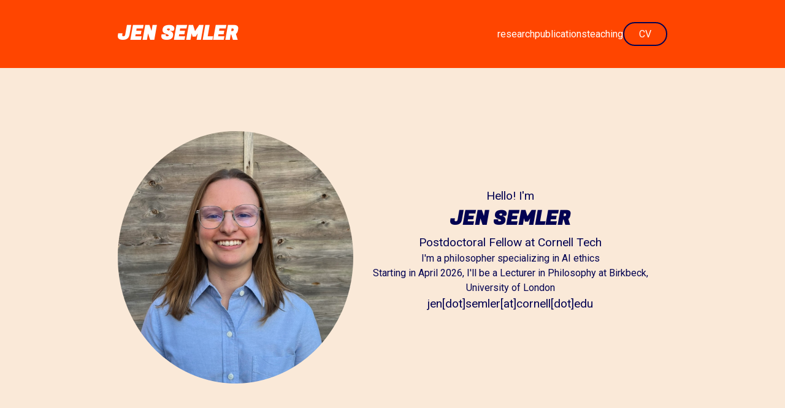

--- FILE ---
content_type: text/html; charset=utf-8
request_url: https://jensemler.com/
body_size: 829
content:
<!DOCTYPE html>
<html>
    <head>
        <!--below, the <meta> tag defines the metadata-->
        <meta charset = "utf-8">
        <meta name = "description" content = "Jen Semler is philosopher researching artificial moral agency">
        <meta name = "author" content = "Jen Semler">
        <meta name = "keywords" content = "philosophy, AI ethics">
        <!--below: tells the browser to scale the page to the size of the device-->
        <meta name = "viewport" content = "width=device-width, initial-scale=1.0">
        <!--below is the title that shows up on the tab-->
        <title>Jen Semler</title>
        <!--below is the link to favicon-->
        <link rel = "icon" type = "image/x-icon" href = "JS.png">
        <!--below is the link to the CSS sheet-->
        <link rel = "stylesheet" href = "style.css">
        <link rel = "stylesheet" href = "https://cdnjs.cloudflare.com/ajax/libs/font-awesome/7.0.1/css/all.min.css">
        <!--below are fonts-->
        <link href = 'https://fonts.googleapis.com/css?family=Fugaz One' rel = 'stylesheet'>
        <link href = 'https://fonts.googleapis.com/css?family=Roboto' rel = 'stylesheet'>
    </head>

    <body class = "index">

        <nav>
            <a href = "index.html" class = logo><span>JEN SEMLER</span></a>

            <!--below creates the nav bar as a list-->
            <ul class = "links">
                <li class = "res"> <a href = "projects.html">research</a> </li>
                <li class = "pubs"> <a href = "pubs.html">publications</a> </li>
                <li class = "teach"> <a href = "teaching.html">teaching</a> </li>
                <li> <div class = "btn"><a href = "Semler_CV.pdf" target = "_blank">CV</a></div></li>
            </ul>

            <i class="fa-solid fa-bars" id = "menu"></i>

        </nav>

        <section id = "home">
            <img src = "photo.jpeg" alt = "photo of Jen Semler">

            <div class = "info-box">
                <div class = "text">
                    <h3>Hello! I'm</h3>
                    <h1>JEN SEMLER</h1>
                    <h3>Postdoctoral Fellow at Cornell Tech</h3>
                </div>

                <div>
                    I'm a philosopher specializing in AI ethics 
                </div>

                <div>
                    Starting in April 2026, I'll be a Lecturer in Philosophy at Birkbeck, University of London
                </div>

                <div>
                    <h3>jen[dot]semler[at]cornell[dot]edu</h3>
                </div>
                    
                <div class="socials">
                    <a href = "https://x.com/jensemler" target = "_blank"><i class="fa-brands fa-square-x-twitter"></i></a>
                    <a href = "https://bsky.app/profile/jensemler.bsky.social" target = "_blank"><i class="fa-brands fa-square-bluesky"></i></a>
                    <a href = "https://www.linkedin.com/in/jensemler/" target = "_blank"><i class="fa-brands fa-square-linkedin"></i></a>
                </div>
            </div>

        </section>>

        <script src= "script.js"></script>

    </body>

</html>


--- FILE ---
content_type: text/css; charset=utf-8
request_url: https://jensemler.com/style.css
body_size: 1202
content:
*{
    margin: 0;
    padding: 0;
    box-sizing: border-box;
    text-decoration: none;
    scroll-behavior: smooth;
}

a:link { /* makes all the uncliked links the right color and no underline */
    color:inherit;  
    text-decoration: none;
}

a:visited { /* makes all the clicked links the right color and no underline */
    color: inherit;
    text-decoration: none;
}

body {
    min-height: 100vh; /* fills the whole screen */
    background-color: rgba(250, 231, 213, 0.906); /* main background*/
    font-family: 'Roboto', sans-serif;
    padding-top: 60px;
}

nav { /* navbar as a whole*/
    color: white; /* font color for navbar*/
    position: fixed; /* keeps nav bar at the top*/
    top: 0;
    width: 100%; /* fills the whole screen width*/
    padding: 2em 15%;
    display: flex; 
    align-items: center;
    justify-content: space-between; /* space between the logo and the list */
    background-color: orangered;
    z-index: 1000; /* high number to ensure nothing goes in front of it */
}

nav ul { /* items in the navbar  */
    list-style: none;
    display: flex;
    align-items: center;
    gap: 3em; /* between the items on the list */
}

nav ul a { /* for the links in the navbar */
    color: white;
    transition: 0.2s ease-in-out;
}

nav ul a:hover { /* adds effect when you hover over the link */
    color: white;
    text-shadow: 0 0 1.5rem white;
}

.logo { 
    font-family: 'Fugaz One', sans-serif;
    font-size: 2rem;
    color: white;
    font-weight: 800;
    transition: 0.2s ease;
    text-wrap: nowrap;
    transition: 0.3s ease-in-out;
}

.logo:hover {
    color: white;
    text-shadow: 0 0 1.5rem white;
}

#menu {
    font-size: 2rem;
    display: none; /* the "hamburger" icon is hidden and will later be visible only when the screen size is below a certain amount */
}

.res:active {
    color:blue;
}

section {
    color: rgb(3, 3, 82); /* font color for all main text */
    min-height: 100vh;
    padding: 5% 15%;
    width: 100%;
    position: relative;
}

#home { /* homepage */ 
    display: flex;
    align-items: center;
    justify-content: center;
    gap: 8rem;
}

#home img { 
    width: 30vw; /* makes the image take up 30% of the window */ 
    border-radius: 50%; /* makes the image round */
}

.info-box { /* container for all the text on the homepage */
    display: flex;
    flex-direction: column; /* makes the text stack vertically */
    text-align: center;
    align-items: center;
    justify-content: center;
    gap: 1.5rem; /* between divs */
    line-height: 1.5; /* between lines */
}

.info-box h3 {
    font-size: 1.2rem;
    font-weight: 500;
}

.info-box h1{
    font-size: 2rem;
    font-family: 'Fugaz One', sans-serif;
    font-weight: 600;
}

.btn {
    color: inherit;
    text-decoration: none;
    border-radius: 3rem;
    padding: 0.5rem 1.5rem;
    border: 2px solid rgb(3, 3, 82);
    cursor: pointer;
    font-weight: 500;
    text-wrap: nowrap;
    transition: 0.2s ease-in-out;
}

.btn:hover {
    background-color: rgb(3, 3, 82);
    color: white;
}

.socials {
    display: flex;
    gap: 2rem;
}

.socials i {
    font-size: 2.5rem;
    cursor: pointer;
    transition: 0.2s ease-in-out;
}

.socials i:hover {
    transform: scale(1.1)
}

.projects { /* specific to the "research" page of the website */
    .res { /* specific to the "research" tab on the navbar */
        color: rgb(3, 3, 82);
    }
}

.publications { /* specific to the "publications" page of the website */
    .pubs { /* specific to the "teaching" tab on the navbar */
        color: rgb(3, 3, 82);
    }
}

.teaching { /* specific to the "teaching" page of the website */
    .teach { /* specific to the "teaching" tab on the navbar */
        color: rgb(3, 3, 82);
    }
}

#research { /* research page */ 
    display: flex;
    align-items: center;
    justify-content: center;
    gap: 8rem;
}

.research-description { 
    width: 50vw; /* makes the div take up 30% of the window */ 
    display: flex;
    flex-direction: column;
    text-align: justify;
    gap: 1.5rem;
}

.research-description h2 {
    text-align: center;
}

.orange {
    color: orangered;
}

.wip {
    width: 50vw;
    display: flex;
    flex-direction: column; /* makes the text stack vertically */
    text-align: center;
    gap: 1.5rem; /* between divs */
    line-height: 1.5; /* between lines */
}

#papers {
    display: flex;
    flex-direction: column;
    align-items: center;
    justify-content: flex-start;
    gap: 2rem;
    padding-top: 100px;
}

.btn-box { /* container for all the buttons */
    display: flex;
    gap: 1rem; /* between buttons */
}

.paper-box {
    display: flex;
    flex-direction: column;
    gap: 1.5rem;
    text-align: justify;
    border: 2px solid rgb(3, 3, 82);
    padding: 1.5rem 1.5rem;
    border-radius: 2rem;
    font-size: 1rem;
}

.paper-box h3{
    font-size: 1.2rem;
    font-weight: 800;
}

#teaching {
    display: flex;
    align-items: center;
    justify-content: center;
    gap: 8rem;
}


@media(max-width: 968px) { /* responsiveness, changes implemented when screen size is below 900px */
    section {
        padding: 8em 15%;
    }

    #menu {
        display: block; /* shows the "hamburger" */
    }

    .links {
        position: absolute;
        top: 100%;
        right: 0;
        width: 100%;
        padding: 1em 3em;
        color: white;
        display: flex;
        flex-direction: column;
        background: orangered;
        text-align: center;
        display: none;
    }
    
    .links a{
        margin: 0.5em;
        display: block;
        font-size: 1.5em;
        color: white;
    }

    .links.active {
        display: block;
    }
    
    #home {
        padding-top: 150px;
        flex-direction: column;
        gap: 2em;
    }
    #home h1 {
        font-size: 1.5em;
    }
    #home h3 {
        font-size: 1em;
    }
    #home img {
        width: 24vw;
    }

    #research {
        padding-top: 150px;
        flex-direction: column;
        gap: 2em;
    }

    .btn-box {
        flex-direction: column;
        text-align: center;
    }

    .btn {
        width: fit-content;
        display: inline-block;
    }
}


--- FILE ---
content_type: application/javascript; charset=utf-8
request_url: https://jensemler.com/script.js
body_size: -327
content:
const menu = document.querySelector("#menu");
const nav = document.querySelector(".links");

menu.onclick = () => {
    nav.classList.toggle('active');
}
